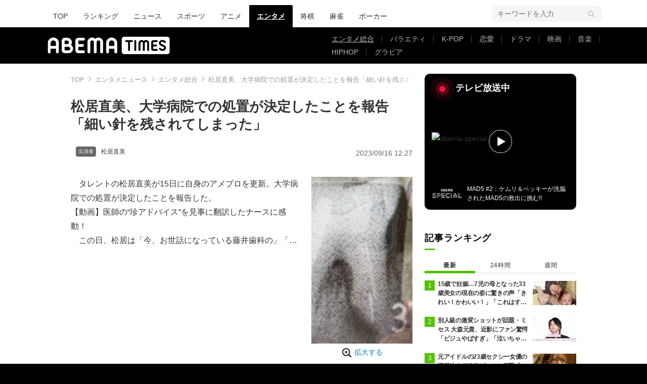

--- FILE ---
content_type: text/html; charset=utf-8
request_url: https://www.google.com/recaptcha/api2/aframe
body_size: 250
content:
<!DOCTYPE HTML><html><head><meta http-equiv="content-type" content="text/html; charset=UTF-8"></head><body><script nonce="aFFjkNn8xr6Nd421RJhL9A">/** Anti-fraud and anti-abuse applications only. See google.com/recaptcha */ try{var clients={'sodar':'https://pagead2.googlesyndication.com/pagead/sodar?'};window.addEventListener("message",function(a){try{if(a.source===window.parent){var b=JSON.parse(a.data);var c=clients[b['id']];if(c){var d=document.createElement('img');d.src=c+b['params']+'&rc='+(localStorage.getItem("rc::a")?sessionStorage.getItem("rc::b"):"");window.document.body.appendChild(d);sessionStorage.setItem("rc::e",parseInt(sessionStorage.getItem("rc::e")||0)+1);localStorage.setItem("rc::h",'1768659846171');}}}catch(b){}});window.parent.postMessage("_grecaptcha_ready", "*");}catch(b){}</script></body></html>

--- FILE ---
content_type: application/javascript; charset=utf-8
request_url: https://fundingchoicesmessages.google.com/f/AGSKWxWeO4nfKzv_1tqssD6ZCCSGRFKMFrm9pFBqb0XPFAjjOHHnGAjguu5wJjyexgBifj663-CHaGw7QJpR3LnYOURYX8j4iebIoiA76OYghZe8se-MVkVamjBjS2gh8FL-xknfQa_TRW6OlYqBra-LXqYhim6pOgee-INeupPYROFtIBQXMk-_K0GYkWIE/_/secureads./adcheck._onlinead_-468-60-.in/ads.
body_size: -1291
content:
window['67026d83-fea9-4b60-9956-3c7ec49e3f96'] = true;